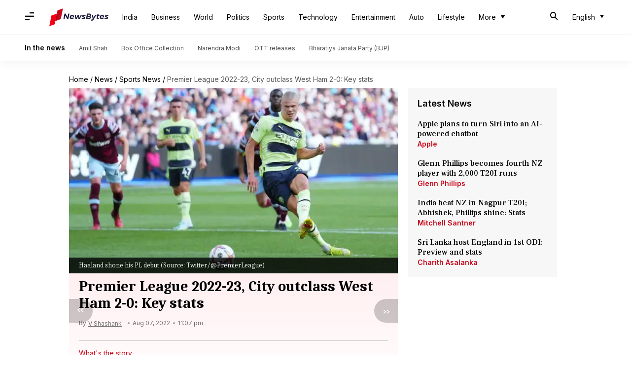

--- FILE ---
content_type: application/javascript; charset=utf-8
request_url: https://fundingchoicesmessages.google.com/f/AGSKWxVE1n5wX8EqorbARzRHSB4BYxorZBXFwAvZ13DyD6ObLEd0nkEPNRJc5BZzOkD3H2iFV0L2dvYB0VSJWntZ7MdopOHaAfjWpnuHc8-kFHLJBT3OhxKkL3nrFzeVV_49eU9CDaiiAB3NfLoSiRG2BPplC1a0TI71fuHZN-NuCN63YtoF8fzgA2y-IMom/_/ad/top2./ad_display./adscontrol.span:-abp-contains(Sponsor))/LocalAd_
body_size: -1288
content:
window['05540862-84cb-4884-82ef-d9407745999c'] = true;